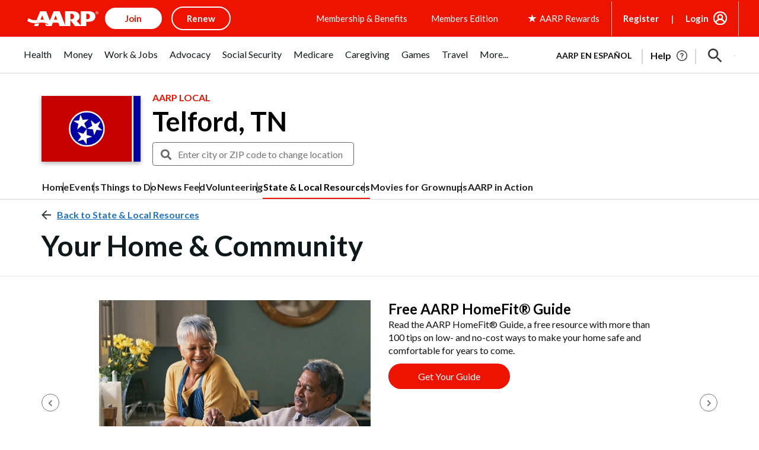

--- FILE ---
content_type: text/html; charset=utf-8
request_url: https://www.google.com/recaptcha/api2/aframe
body_size: 267
content:
<!DOCTYPE HTML><html><head><meta http-equiv="content-type" content="text/html; charset=UTF-8"></head><body><script nonce="9jKGT7zpjTr3VQ6i6-FPAw">/** Anti-fraud and anti-abuse applications only. See google.com/recaptcha */ try{var clients={'sodar':'https://pagead2.googlesyndication.com/pagead/sodar?'};window.addEventListener("message",function(a){try{if(a.source===window.parent){var b=JSON.parse(a.data);var c=clients[b['id']];if(c){var d=document.createElement('img');d.src=c+b['params']+'&rc='+(localStorage.getItem("rc::a")?sessionStorage.getItem("rc::b"):"");window.document.body.appendChild(d);sessionStorage.setItem("rc::e",parseInt(sessionStorage.getItem("rc::e")||0)+1);localStorage.setItem("rc::h",'1769555503912');}}}catch(b){}});window.parent.postMessage("_grecaptcha_ready", "*");}catch(b){}</script></body></html>